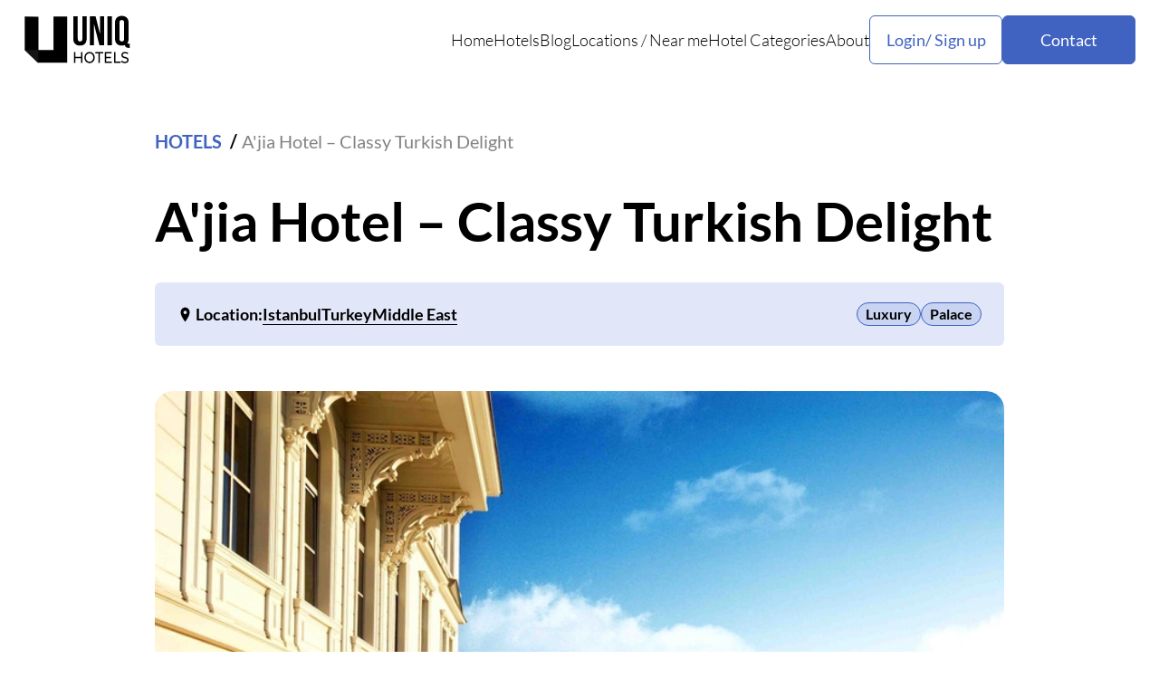

--- FILE ---
content_type: text/html; charset=utf-8
request_url: https://www.uniqhotels.com/ajia-hotel-classy-turkish-delight/
body_size: 14703
content:
<!DOCTYPE html>

<html lang="en">
    <head>
        <meta charset="UTF-8" />
        <meta name="viewport" content="width=device-width, initial-scale=1.0" />
        <title itemprop="name">
            
    A&#x27;jia Hotel – Classy Turkish Delight | UNIQ Hotels

        </title>
        <meta http-equiv="Content-Security-Policy"
              content="block-all-mixed-content"/>
        <meta name="robots" content="max-image-preview:large" />
        <meta name="description"
              content="
    
        Discover and dream your way through our selection of stunning unusual and unique hotels in locations all over the world revealed in high definition.
    
"/>
        <meta name="keywords"
              content="
    
        None
        
        
            Aegean
            ,
        
            Black
            ,
        
            Bosphorus
            ,
        
            Byzantine
            ,
        
            Class
            ,
        
            Elegant
            ,
        
            Monasteries
            ,
        
            Ottoman
            ,
        
            Sea
            ,
        
            Terrace
            
        
    
"/>
        <meta property="og:title"
              content="
    A&#x27;jia Hotel – Classy Turkish Delight
"/>
        <meta property="og:url" content="https://uniqhotels.com/" />
        <link rel="preconnect" href="https://fonts.googleapis.com" />
        <link rel="preconnect" href="https://fonts.gstatic.com" crossorigin />
	<!--
        <link href="https://fonts.googleapis.com/css2?family=Lato:ital,wght@0,300;0,400;0,700;1,300;1,400;1,700&display=swap"
              rel="stylesheet"/>
	-->
        <link rel="icon" type="image/png" href="/resources/img/favicon.ico"/>
        <link rel="alternate" type="application/rss+xml" title="UNIQ Hotels RSS" href="https://uniqhotels.com/feed/" />
        
        <link rel="stylesheet" href="/resources/CACHE/css/output.89a8cc89e550.css" type="text/css">
        
    <meta property="og:image"
          content="/media/hotels/2d-hotel-orig/ajia-hotel.jpg.938x599_q85_box-0%2C0%2C1600%2C862_crop_detail.jpg">
    <link rel="stylesheet"
          type="text/css"
          href="https://cdn.jsdelivr.net/npm/daterangepicker/daterangepicker.css" />

        <link rel="preload" fetchpriority="high" as="image" href="/resources/img/hero.webp?cd27e014a3eb" type="image/webp">
        <!-- Let me Allez (letmeallez.js) - Stay22 -->
        <script>
            (function(s, t, a, y, twenty, two) {
                s.Stay22 = s.Stay22 || {};

                // Just fill out your configs here
                s.Stay22.params = {
                    aid: "daweradevelopmentltd",
                    deepStruct: ["fave.co/", "anrdoezrs.net/click", "kqzyfj.com/click", "dpbolvw.net/click", "tkqlhce.com/click", "jdoqocy.com/click"],
                };

                // Leave this part as-is;
                twenty = t.createElement(a);
                two = t.getElementsByTagName(a)[0];
                twenty.async = 1;
                twenty.src = y;
                two.parentNode.insertBefore(twenty, two);
            })(window, document, "script", "https://scripts.stay22.com/letmeallez.js");
        </script>
    </head>
    <body class="body">
        <!-- Google tag (gtag.js) -->
        <script async src="https://www.googletagmanager.com/gtag/js?id=G-XWLK2NY2R8"></script>
        <script>
            window.dataLayer = window.dataLayer || [];

            function gtag() {
                dataLayer.push(arguments);
            }
            gtag('js', new Date());

            gtag('config', 'G-XWLK2NY2R8');
        </script>
        <header class="header">
            <div class="container">
                <div class="header__inner">
                    <a class="header__logo" href="/">
                        <img loading="lazy" src="/resources/img/Logo-black.svg" alt="" />
                    </a>
                    <nav class="header__menu">
                        <ul>
                            <li>
                                <a href="/">Home</a>
                            </li>
                            <li>
                                <a href="/hotels/">Hotels</a>
                            </li>
                            <li>
                                <a href="/blog/">Blog</a>
                            </li>
                            <li>
                                <p>
                                    <a href="/locations/">Locations</a> <span>/</span> <a href="/near-me/">Near me</a>
                                </p>
                            </li>
                            <li>
                                <a href="/accommodation-types/">Hotel Categories</a>
                            </li>
                            <li>
                                <a href="/about/">About</a>
                            </li>
                        </ul>
                        <div class="header__menu-buttons">
                            <div class="header__user">
                                <button class="header__user-button btn-2">Login/ Sign up</button>
                                <div class="header__user-container">
                                    <div class="header__user-content">
                                        
                                            <div class="header__user-selects">
                                                <button class="header__user-select active">Log in</button>
                                                <button class="header__user-select">Sign Up</button>
                                                <button class="header__user-close">
                                                    <svg xmlns="http://www.w3.org/2000/svg"
                                                         width="46"
                                                         height="46"
                                                         viewBox="0 0 46 46"
                                                         fill="none">
                                                        <path d="M36.4168 12.2865L33.7143 9.58398L23.0002 20.2982L12.286 9.58398L9.5835 12.2865L20.2977 23.0007L9.5835 33.7148L12.286 36.4173L23.0002 25.7032L33.7143 36.4173L36.4168 33.7148L25.7027 23.0007L36.4168 12.2865Z" fill="black" />
                                                    </svg>
                                                </button>
                                            </div>
                                            <form class="header__user-form active" id="login" method="post" action="">
                                                <input type="hidden" name="csrfmiddlewaretoken" value="ZAHxHOncf30fY6eXCvXuRwKfoSAcfmvMMlK3udMqMk5JuPAm89h46e7xegMhvjTP">
                                                <input type="email" name="email" placeholder="Your Email" required />
                                                <input type="password" name="password" placeholder="Password" required />
                                                <a class="header__user-reset" href="#">Forgot Password?</a>
                                                <button class="header__user-btn btn" type="submit">Log in</button>
                                                <p class="header__user-or">or</p>
                                                <a class="header__user-facebook"
                                                   href="/login/facebook/?next=/ajia-hotel-classy-turkish-delight/">Login with Facebook</a>
                                            </form>
                                            <form class="header__user-form"
                                                  id="sign"
                                                  method="post"
                                                  action="/registration/">
                                                <input type="hidden" name="csrfmiddlewaretoken" value="ZAHxHOncf30fY6eXCvXuRwKfoSAcfmvMMlK3udMqMk5JuPAm89h46e7xegMhvjTP">
                                                <input type="text" name="username" placeholder="Username" required />
                                                <input type="email" name="email" placeholder="Email" required />
                                                <input type="text" name="password" placeholder="Password" required />
                                                <input type="text"
                                                       name="confirm-password"
                                                       placeholder="Confirm Passoword"
                                                       required/>
                                                <button class="header__user-btn btn" type="submit">Log in</button>
                                            </form>
                                        
                                    </div>
                                </div>
                            </div>
                            <a class="header__menu-contact btn" href="/contact/">Contact</a>
                        </div>
                    </nav>
                    <button class="header__burger">
                        <svg xmlns="http://www.w3.org/2000/svg"
                             width="29"
                             height="21"
                             viewBox="0 0 29 21"
                             fill="none">
                            <path d="M0 0.349609H29V3.24961H0V0.349609ZM0 9.04961H29V11.9496H0V9.04961ZM0 17.7496H29V20.6496H0V17.7496Z" fill="black" />
                        </svg>
                        <svg xmlns="http://www.w3.org/2000/svg"
                             width="28"
                             height="28"
                             viewBox="0 0 28 28"
                             fill="none">
                            <path d="M27.4168 3.28648L24.7143 0.583984L14.0002 11.2982L3.286 0.583984L0.583496 3.28648L11.2977 14.0007L0.583496 24.7148L3.286 27.4173L14.0002 16.7032L24.7143 27.4173L27.4168 24.7148L16.7027 14.0007L27.4168 3.28648Z" fill="black" />
                        </svg>
                    </button>
                </div>
            </div>
        </header>
        <main class="main">
            
                
    <section class="article">
        <div class="container">
            <div class="article__inner" itemscope itemtype="https://schema.org/Hotel">
                <div class="article__top">
                    <div class="article__top-breadcrumbs">
                        <a class="active" href="/hotels/">HOTELS</a>
                        <a href=".">A&#x27;jia Hotel – Classy Turkish Delight</a>
                    </div>
                    <h1 class="article__top-title">A&#x27;jia Hotel – Classy Turkish Delight</h1>
                    <div class="article__top-content">
                        <div class="article__top-locations">
                            <p class="article__locations-name">Location:</p>
                            
                                
                                    
                                        <a href="/locations/middle-east/turkey/istanbul/">Istanbul</a>
                                        <a href="/locations/middle-east/turkey/">Turkey</a>
                                        <a href="/locations/middle-east/">Middle East</a>
                                    
                                
                            
                        </div>
                        <div class="article__top-tags">
                            <a href="/luxury-hotels/">Luxury</a><a href="/palace-hotels/">Palace</a>
                        </div>
                    </div>
                </div>
                <div class="article__content">
                    <div class="article__image">
                        <div class="article__image-content">
                            <picture>
                                
                                    <source srcset="/media/cache/97/fb/97fb38fb83be9d6d1381ffa327a46e4a.webp" type="image/webp" />
                                
                                
                                    <img src="/media/cache/37/5c/375c1d480732099cd4d8de09b28a9346.jpg"
                                         width="937"
                                         height="505"
                                         itemprop="image"
                                         alt="">
                                
                            </picture>
                        </div>
                    </div>
                    <div itemprop="description"><p>The Bosphorus is the smallest strait used for international navigation. Also known as the Istanbul Strait, it connects the Black Sea with the Aegean Sea which leads to the Mediterranean. Along its banks are beautiful towns and world famous seafood. The best way to explore this fascinating area is by boat or ferry. But why not avoid the busy throng with a trip on Aija Hotel’s own boat? And when you are done you can walk into what was once the home of a very rich and possibly very fat Ottoman lord. Built in the 1800s, the architecture is elegant and the interiors full of class. It is the sort of place that makes you want to wear white linen clothes and throw you head back laughing. You can sit out on the terrace over the water and watch the sunset. The restaurant is gourmet (obviously) and the concierge will happily arrange trips to local sights for you. What sights? Why, everything from Byzantine fortresses and monasteries to Ottoman palaces of course. The Bosphorus land has changed hands more times than a porn magazine at an all-boys boarding school so there is plenty of history to explore.</p></div>
                    
                        <script type="text/javascript">
                            var booking = {
                                env: {
                                    b_simple_weekdays: ['Mo', 'Tu', 'We', 'Th', 'Fr', 'Sa', 'Su'],
                                    b_simple_weekdays_for_js: ['Mon', 'Tue', 'Wed', 'Thu', 'Fri', 'Sat', 'Sun'],
                                    b_long_weekdays: ['Monday', 'Tuesday', 'Wednesday', 'Thursday', 'Friday', 'Saturday', 'Sunday']
                                }
                            };
                            function addzero(value) {
                                while (value.length < 2)
                                    value = String("0") + value;
                                return value;
                            }
                            function checkDateOrder(frm, ci_day, ci_month_year, co_day, co_month_year) {
                                if (document.getElementById) {
                                    var frm = document.getElementById(frm);
                                    var my = frm[ci_month_year].value.split("-");
                                    var ci = new Date(my[0], my[1] - 1, frm[ci_day].value, 12, 0, 0, 0);
                                    my = frm[co_month_year].value.split("-");
                                    var co = new Date(my[0], my[1] - 1, frm[co_day].value, 12, 0, 0, 0);
                                            // if checkin date is at or after checkout date,
                                            // add a day full of milliseconds, and set the
                                            // selectbox values for checkout date to new value
                                    if (ci >= co) {
                                        co.setTime(ci.getTime() + 1000 * 60 * 60 * 24);
                                        frm[co_day].value = co.getDate();
                                        var com = co.getMonth() + 1;
                                        frm[co_month_year].value = co.getFullYear() + "-" + com;
                                    }
                                }
                            }
                        </script>
                        <!-- start copy sourcecode from here -->
                        <form id="frm"
                              name="frm"
                              class="article__content-date"
                              action="https://www.booking.com/"
                              method="get"
                              target="_blank"
                              autocomplete="off">
                            <h3>Search Dates</h3>
                            <script type="text/javascript">document.forms["frm"].action += 'searchresults.html';</script>
                            <input type="hidden" name="aid" value="330934" />
                            <input type="hidden"
                                   name="error_url"
                                   value="https://www.booking.com/?aid=330934;" />
                            <input type="hidden" name="si" value="ai,co,ci,re,di" />
                            <input type="hidden" name="label" value="" />
                            <input type="hidden" name="lang" value="en-gb" />
                            <input type="hidden" name="nflt" value="" />
                            <input type="hidden" name="ifl" value="1" />
                            <div class="article__content-date--content">
                                <input type="text"
                                       name="ss"
                                       value="A&#x27;jia Hotel"
                                       placeholder="City, Region, Country, Landmark, Hotel, District"
                                       required>
                                <label for="daterange">
                                    <span>
                                        <svg xmlns="http://www.w3.org/2000/svg"
                                             width="33"
                                             height="36"
                                             viewBox="0 0 33 36"
                                             fill="none">
                                            <path d="M7.48394 0H6.57987C6.46451 0 6.35511 0.0242399 6.24912 0.0586829C5.71956 0.230426 5.32812 0.795788 5.32812 1.47397V2.09631V3.68924V4.518C5.32812 4.67199 5.35378 4.81748 5.391 4.95679C5.55035 5.55518 6.01929 5.99197 6.57987 5.99197H7.48394C8.1754 5.99197 8.73569 5.33212 8.73569 4.518V3.68924V2.09631V1.47397C8.73569 0.659844 8.1754 0 7.48394 0Z" fill="#4063C1" />
                                            <path d="M25.2789 0H24.3748C23.6833 0 23.123 0.659844 23.123 1.47397V2.09631V3.68924V4.518C23.123 5.33212 23.6833 5.99197 24.3748 5.99197H25.2789C25.9703 5.99197 26.5306 5.33212 26.5306 4.518V3.68924V2.09631V1.47397C26.5303 0.659844 25.97 0 25.2789 0Z" fill="#4063C1" />
                                            <path d="M29.8969 3.68945H27.6585V4.51821C27.6585 5.95296 26.5909 7.12013 25.2788 7.12013H24.3747C23.0626 7.12013 21.995 5.95296 21.995 4.51821V3.68945H9.86392V4.51821C9.86392 5.95296 8.79631 7.12013 7.48423 7.12013H6.58016C5.26802 7.12013 4.20046 5.95296 4.20046 4.51821V3.68945H2.25C1.00758 3.68945 0 4.6341 0 5.79874V33.8909C0 35.0578 1.00752 36.0002 2.25 36.0002H29.8966C31.1402 36.0002 32.1466 35.0575 32.1466 33.8909V5.79903C32.1469 4.6344 31.1405 3.68945 29.8969 3.68945ZM29.1993 32.9039L2.86556 32.8938V10.2457H29.1993V32.9039Z" fill="#4063C1" />
                                            <path d="M18.893 15.7031H25.8187C26.4198 15.7031 26.9061 15.1028 26.9061 14.3608C26.9061 13.6189 26.4196 13.0186 25.8187 13.0186H18.893C18.2919 13.0186 17.8057 13.6189 17.8057 14.3608C17.8057 15.1025 18.2918 15.7031 18.893 15.7031Z" fill="#4063C1" />
                                            <path d="M18.893 20.5517H25.8187C26.4198 20.5517 26.9061 19.9513 26.9061 19.2094C26.9061 18.4675 26.4196 17.8672 25.8187 17.8672H18.893C18.2919 17.8672 17.8057 18.4675 17.8057 19.2094C17.8057 19.9513 18.2918 20.5517 18.893 20.5517Z" fill="#4063C1" />
                                            <path d="M18.893 25.4004H25.8187C26.4198 25.4004 26.9061 24.8 26.9061 24.0581C26.9061 23.3162 26.4196 22.7158 25.8187 22.7158H18.893C18.2919 22.7158 17.8057 23.3162 17.8057 24.0581C17.8057 24.8 18.2918 25.4004 18.893 25.4004Z" fill="#4063C1" />
                                            <path d="M18.893 30.249H25.8187C26.4198 30.249 26.9061 29.6486 26.9061 28.9067C26.9061 28.1648 26.4196 27.5645 25.8187 27.5645H18.893C18.2919 27.5645 17.8057 28.1648 17.8057 28.9067C17.8057 29.6486 18.2918 30.249 18.893 30.249Z" fill="#4063C1" />
                                            <path d="M6.62741 15.7031H13.5531C14.1542 15.7031 14.6404 15.1028 14.6404 14.3608C14.6404 13.6189 14.1539 13.0186 13.5531 13.0186H6.62741C6.02619 13.0186 5.54004 13.6189 5.54004 14.3608C5.5401 15.1025 6.02619 15.7031 6.62741 15.7031Z" fill="#4063C1" />
                                            <path d="M6.62741 20.5517H13.5531C14.1542 20.5517 14.6404 19.9513 14.6404 19.2094C14.6404 18.4675 14.1539 17.8672 13.5531 17.8672H6.62741C6.02619 17.8672 5.54004 18.4675 5.54004 19.2094C5.5401 19.9513 6.02619 20.5517 6.62741 20.5517Z" fill="#4063C1" />
                                            <path d="M6.62741 25.4004H13.5531C14.1542 25.4004 14.6404 24.8 14.6404 24.0581C14.6404 23.3162 14.1539 22.7158 13.5531 22.7158H6.62741C6.02619 22.7158 5.54004 23.3162 5.54004 24.0581C5.54004 24.8 6.02619 25.4004 6.62741 25.4004Z" fill="#4063C1" />
                                            <path d="M6.62741 30.249H13.5531C14.1542 30.249 14.6404 29.6486 14.6404 28.9067C14.6404 28.1648 14.1539 27.5645 13.5531 27.5645H6.62741C6.02619 27.5645 5.54004 28.1648 5.54004 28.9067C5.5401 29.6486 6.02619 30.249 6.62741 30.249Z" fill="#4063C1" />
                                        </svg>
                                    </span>
                                    <input type="text" name="daterange" id="daterange" readonly />
                                </label>
                                
                                <div id="dates">
                                    <select id="b_checkin_day"
                                            name="checkin_monthday"
                                            onchange="checkDateOrder('frm', 'b_checkin_day', 'b_checkin_month', 'b_checkout_day', 'b_checkout_month') ; tickCheckBox('b_availcheck');">
                                        <option value="1">1</option>
                                        <option value="2">2</option>
                                        <option value="3">3</option>
                                        <option value="4">4</option>
                                        <option value="5">5</option>
                                        <option value="6">6</option>
                                        <option value="7">7</option>
                                        <option value="8">8</option>
                                        <option value="9">9</option>
                                        <option value="10">10</option>
                                        <option value="11">11</option>
                                        <option value="12">12</option>
                                        <option value="13">13</option>
                                        <option value="14">14</option>
                                        <option value="15">15</option>
                                        <option value="16">16</option>
                                        <option value="17">17</option>
                                        <option value="18">18</option>
                                        <option value="19">19</option>
                                        <option value="20">20</option>
                                        <option value="21">21</option>
                                        <option value="22">22</option>
                                        <option value="23">23</option>
                                        <option value="24">24</option>
                                        <option value="25">25</option>
                                        <option value="26">26</option>
                                        <option value="27">27</option>
                                        <option value="28">28</option>
                                        <option value="29">29</option>
                                        <option value="30">30</option>
                                        <option value="31">31</option>
                                    </select>
                                    <select id="b_checkin_month"
                                            name="checkin_year_month"
                                            onchange="checkDateOrder('frm', 'b_checkin_day', 'b_checkin_month', 'b_checkout_day', 'b_checkout_month') ; tickCheckBox('b_availcheck');">
                                        <script async type="text/javascript">
                                            var monthArray = new Array("January", "February", "March", "April", "May", "June", "July", "August", "September", "October", "November", "December");
                                            var today = new Date();
                                            var month = today.getMonth();
                                            var year = today.getFullYear() % 100;
                                            var fullYear = today.getFullYear();
                                            year = new String(year);
                                            year = addzero(year);
                                            var countMonth = month;
                                            for (var i = 0; i < 12; i++, countMonth++) {
                                                if (countMonth % 12 == 0 && i > 0) {
                                                    countMonth = 0;
                                                    year++;
                                                    year = new String(year);
                                                    year = addzero(year);
                                                    fullYear++;
                                                }
                                                document.writeln("<option value=\"" + fullYear + "-" + (countMonth + 1) + "\">" + monthArray[countMonth] + " '" + year);
                                            }
                                        </script>
                                    </select>
                                    <select id="b_checkout_day"
                                            name="checkout_monthday"
                                            onchange="    tickCheckBox('b_availcheck');">
                                        <option value="1">1</option>
                                        <option value="2">2</option>
                                        <option value="3">3</option>
                                        <option value="4">4</option>
                                        <option value="5">5</option>
                                        <option value="6">6</option>
                                        <option value="7">7</option>
                                        <option value="8">8</option>
                                        <option value="9">9</option>
                                        <option value="10">10</option>
                                        <option value="11">11</option>
                                        <option value="12">12</option>
                                        <option value="13">13</option>
                                        <option value="14">14</option>
                                        <option value="15">15</option>
                                        <option value="16">16</option>
                                        <option value="17">17</option>
                                        <option value="18">18</option>
                                        <option value="19">19</option>
                                        <option value="20">20</option>
                                        <option value="21">21</option>
                                        <option value="22">22</option>
                                        <option value="23">23</option>
                                        <option value="24">24</option>
                                        <option value="25">25</option>
                                        <option value="26">26</option>
                                        <option value="27">27</option>
                                        <option value="28">28</option>
                                        <option value="29">29</option>
                                        <option value="30">30</option>
                                        <option value="31">31</option>
                                    </select>
                                    <select id="b_checkout_month"
                                            name="checkout_year_month"
                                            onchange="tickCheckBox('b_availcheck');">
                                        <script async type="text/javascript">
                                            var monthArray = new Array("January", "February", "March", "April", "May", "June", "July", "August", "September", "October", "November", "December");
                                            var today = new Date();
                                            var month = today.getMonth();
                                            var year = today.getFullYear() % 100;
                                            var fullYear = today.getFullYear();
                                            year = new String(year);
                                            year = addzero(year);
                                            var countMonth = month;
                                            for (var i = 0; i < 12; i++, countMonth++) {
                                                if (countMonth % 12 == 0 && i > 0) {
                                                    countMonth = 0;
                                                    year++;
                                                    year = new String(year);
                                                    year = addzero(year);
                                                    fullYear++;
                                                }
                                                document.writeln("<option value=\"" + fullYear + "-" + (countMonth + 1) + "\">" + monthArray[countMonth] + " '" + year);
                                            }
                                        </script>
                                    </select>
                                </div>
                                <button class="article__banner-btn btn" type="submit">Search</button>
                            </div>
                        </form>
                    
                    <div class="article__content-banner">
                        <a class="article__banner-btn btn"
                           rel="nofollow"
                           href="https://www.booking.com/hotel/tr/jia.en-gb.html?aid=330934&amp;label=ajiahotel">Book Online</a>
                        <p class="article__banner-price">
                            PRICE FROM $377
                        </p>
                    </div>
                    <div id="lightgallery">
                        
                            
                                
                                <div class="article__image">
                                    <div class="article__image-content image_wrapper"
                                         data-src="/media/hotels/eb/ajia-hotel-01.jpg">
                                        <picture>
                                            
                                                <source srcset="/media/cache/d0/f5/d0f514690abaa898826d5266229a839d.webp" type="image/webp" />
                                            
                                            
                                                <img src="/media/cache/58/ad/58ad02615dd721e410cf034c0ea141fc.jpg"
                                                     width="938"
                                                     height="451"
                                                     loading="lazy"
                                                     itemprop="image"
                                                     alt="Ajia Hotel built on the shore of Bosphorus river">
                                            
                                        </picture>
                                    </div>
                                    
                                </div>
                                
                            
                        
                            
                                
                                <div class="article__image">
                                    <div class="article__image-content image_wrapper"
                                         data-src="/media/hotels/a1/ajia-hotel-02.jpg">
                                        <picture>
                                            
                                                <source srcset="/media/cache/a7/e6/a7e66f8c588f2a0f358e761cf33991ad.webp" type="image/webp" />
                                            
                                            
                                                <img src="/media/cache/10/ee/10eeaf8eebb11d689bfd34f7787bc6db.jpg"
                                                     width="938"
                                                     height="628"
                                                     loading="lazy"
                                                     itemprop="image"
                                                     alt="Ajia Hotel lobby">
                                            
                                        </picture>
                                    </div>
                                    
                                </div>
                                
                            
                        
                            
                                
                                <div class="article__image">
                                    <div class="article__image-content image_wrapper"
                                         data-src="/media/hotels/0a/ajia-hotel-03.jpg">
                                        <picture>
                                            
                                                <source srcset="/media/cache/e1/3f/e13f04adb4dc00e16c6ad04802d6ccaf.webp" type="image/webp" />
                                            
                                            
                                                <img src="/media/cache/78/40/784068c5816f8de76d4a7a02a82c0f14.jpg"
                                                     width="938"
                                                     height="587"
                                                     loading="lazy"
                                                     itemprop="image"
                                                     alt="Ajia Hotel restaurant">
                                            
                                        </picture>
                                    </div>
                                    
                                </div>
                                
                            
                        
                            
                                
                                <div class="article__image">
                                    <div class="article__image-content image_wrapper"
                                         data-src="/media/hotels/4b/ajia-hotel-04.jpg">
                                        <picture>
                                            
                                                <source srcset="/media/cache/f4/81/f481c95aff7838b9be920741abe16d4f.webp" type="image/webp" />
                                            
                                            
                                                <img src="/media/cache/ca/82/ca824d1ac7e68f28c07d18d6c8416462.jpg"
                                                     width="938"
                                                     height="586"
                                                     loading="lazy"
                                                     itemprop="image"
                                                     alt="Ajia Hotel white decorated bar">
                                            
                                        </picture>
                                    </div>
                                    
                                </div>
                                
                            
                        
                            
                                
                                <div class="article__image">
                                    <div class="article__image-content image_wrapper"
                                         data-src="/media/hotels/f2/ajia-hotel-05.jpg">
                                        <picture>
                                            
                                                <source srcset="/media/cache/d6/c9/d6c9fe8756c8c66eec6d30c4bd1394e2.webp" type="image/webp" />
                                            
                                            
                                                <img src="/media/cache/fe/e5/fee5d7ff7dd82faed8384290ce7c5966.jpg"
                                                     width="938"
                                                     height="628"
                                                     loading="lazy"
                                                     itemprop="image"
                                                     alt="Ajia Hotel room with river view">
                                            
                                        </picture>
                                    </div>
                                    
                                </div>
                                
                            
                        
                            
                                
                                <div class="article__image">
                                    <div class="article__image-content image_wrapper"
                                         data-src="/media/hotels/66/ajia-hotel-06.jpg">
                                        <picture>
                                            
                                                <source srcset="/media/cache/e6/bd/e6bdc65925fa14b3e1cf1d016215cc22.webp" type="image/webp" />
                                            
                                            
                                                <img src="/media/cache/3f/85/3f85eeb631b7a893977c2273a24d0de5.jpg"
                                                     width="938"
                                                     height="685"
                                                     loading="lazy"
                                                     itemprop="image"
                                                     alt="Ajia Hotel bathroom">
                                            
                                        </picture>
                                    </div>
                                    
                                </div>
                                
                            
                        
                            
                                
                                <div class="article__image">
                                    <div class="article__image-content image_wrapper"
                                         data-src="/media/hotels/02/ajia-hotel-07.jpg">
                                        <picture>
                                            
                                                <source srcset="/media/cache/c7/03/c703e178831b25187c8fd542068c7837.webp" type="image/webp" />
                                            
                                            
                                                <img src="/media/cache/20/c4/20c4831ba00a4ed614420f81a2403822.jpg"
                                                     width="938"
                                                     height="628"
                                                     loading="lazy"
                                                     itemprop="image"
                                                     alt="Romantic bath inside the room of Ajia Hotel">
                                            
                                        </picture>
                                    </div>
                                    
                                </div>
                                
                            
                        
                            
                                
                                <div class="article__image">
                                    <div class="article__image-content image_wrapper"
                                         data-src="/media/hotels/f9/ajia-hotel-08.jpg">
                                        <picture>
                                            
                                                <source srcset="/media/cache/d4/08/d408b2aba05dc2372ad979d3c0ad3a4c.webp" type="image/webp" />
                                            
                                            
                                                <img src="/media/cache/c8/0c/c80c6220c01a622282933a973a0b33fd.jpg"
                                                     width="938"
                                                     height="628"
                                                     loading="lazy"
                                                     itemprop="image"
                                                     alt="Ajia Hotel private terrace">
                                            
                                        </picture>
                                    </div>
                                    
                                </div>
                                
                            
                        
                            
                                
                                <div class="article__image">
                                    <div class="article__image-content image_wrapper"
                                         data-src="/media/hotels/95/ajia-hotel-09.jpg">
                                        <picture>
                                            
                                                <source srcset="/media/cache/1e/cb/1ecb76e3ee7db1a0a84cde677f42991c.webp" type="image/webp" />
                                            
                                            
                                                <img src="/media/cache/3b/db/3bdbe0e09018d6e6a216e31cd3ecc310.jpg"
                                                     width="938"
                                                     height="628"
                                                     loading="lazy"
                                                     itemprop="image"
                                                     alt="Ajia Hotel private terrace with Bosphorus view">
                                            
                                        </picture>
                                    </div>
                                    
                                </div>
                                
                            
                        
                            
                                
                                <div class="article__image">
                                    <div class="article__image-content image_wrapper"
                                         data-src="/media/hotels/36/ajia-hotel-10.jpg">
                                        <picture>
                                            
                                                <source srcset="/media/cache/98/97/9897f97cc9a1179afba238fb3b773d1c.webp" type="image/webp" />
                                            
                                            
                                                <img src="/media/cache/68/5b/685b9ea7532580742f0c17e6053b7ec1.jpg"
                                                     width="938"
                                                     height="628"
                                                     loading="lazy"
                                                     itemprop="image"
                                                     alt="Ajia Hotel sunbath terrace">
                                            
                                        </picture>
                                    </div>
                                    
                                </div>
                                
                            
                        
                            
                                
                                <div class="article__image">
                                    <div class="article__image-content image_wrapper"
                                         data-src="/media/hotels/2d/ajia-hotel-11.jpg">
                                        <picture>
                                            
                                                <source srcset="/media/cache/53/c9/53c91e44ffbb24ca8da1aca2d5ab0cac.webp" type="image/webp" />
                                            
                                            
                                                <img src="/media/cache/39/8f/398f57b390fe1c3af76d83f01c4d7b3b.jpg"
                                                     width="938"
                                                     height="1411"
                                                     loading="lazy"
                                                     itemprop="image"
                                                     alt="Dining outside on the terrace">
                                            
                                        </picture>
                                    </div>
                                    
                                </div>
                                
                            
                        
                            
                                
                                <div class="article__image">
                                    <div class="article__image-content image_wrapper"
                                         data-src="/media/hotels/57/ajia-hotel-12.jpg">
                                        <picture>
                                            
                                                <source srcset="/media/cache/67/8f/678f6a263f8009bf7c5a2256ff68c8ad.webp" type="image/webp" />
                                            
                                            
                                                <img src="/media/cache/42/06/4206d2faed552b40cc1c85331eb7b2bc.jpg"
                                                     width="938"
                                                     height="628"
                                                     loading="lazy"
                                                     itemprop="image"
                                                     alt="Ajia Hotel terraces at night">
                                            
                                        </picture>
                                    </div>
                                    
                                </div>
                                
                            
                        
                    </div>
                    <br>
                    
                    <div class="article__content-banner">
                        <div class="stay22-embed-widget">
                            <a class="article__banner-btn btn"
                               rel="nofollow"
                               href="https://www.booking.com/hotel/tr/jia.en-gb.html?aid=330934&amp;label=ajiahotel">Book Online</a>
                            <p class="article__banner-price">
                                PRICE FROM $377
                            </p>
                        </div>
                    </div>
                    
                        <div id="map">
                            <div id="locationsmap"></div>
                        </div>
                    
                    <br>
                    <meta itemprop="longitude" content="29.06682468409997" />
                    <meta itemprop="latitude" content="41.1031017976" />
                    
                        <div class="article__adress" itemprop="address">
                            <p>
                                <strong>Halide Edip Adıvar Cd 27  34812 Istanbul, Turkey</strong>
                            </p>
                        </div>
                    
                    <br>
                    <div class="article__content-tags">
                        <p class="article__tags-name">Tags:</p>
                        
                            <a href="/tag/aegean/">Aegean</a>
                        
                            <a href="/tag/black/">Black</a>
                        
                            <a href="/tag/bosphorus/">Bosphorus</a>
                        
                            <a href="/tag/byzantine/">Byzantine</a>
                        
                            <a href="/tag/class/">Class</a>
                        
                            <a href="/tag/elegant/">Elegant</a>
                        
                            <a href="/tag/monasteries/">Monasteries</a>
                        
                            <a href="/tag/ottoman/">Ottoman</a>
                        
                            <a href="/tag/sea/">Sea</a>
                        
                            <a href="/tag/terrace/">Terrace</a>
                        
                    </div>
                </div>
            </div>
        </div>
    </section>
    
        <section class="blockContent">
            <div class="container">
                <div class="blockContent__inner">
                    <div class="blockContent__top">
                        <h2 class="blockContent__title">Related hotels</h2>
                        <form class="search-form" action="/">
                            <input class="search-form--input" type="text" name="q" placeholder="Find a place, hotel or location.." required>
                            <button class="search-form--btn btn" type="submit">Search</button>
                        </form>
                    </div>
                    <div class="blockContent__content slider-content">
                        <div class="swiper-wrapper">
                            
                                <div class="blockContent__item swiper-slide">
                                    <a class="blockContent__item-image" href="/al-moudira/">
                                        <picture>
                                            <source srcset="/media/hotels/21-hotel-orig/al_moudira.jpg.394x251_q85_box-0%2C113%2C2000%2C1391_crop_detail.jpg.webp"
                                                    media="(max-width: 767px)"
                                                    type="image/webp" />
                                            <source srcset="/media/hotels/21-hotel-orig/al_moudira.jpg.870x555_q85_box-0%2C113%2C2000%2C1391_crop_detail.jpg.webp"
                                                    media="(min-width: 768px)"
                                                    type="image/webp" />
                                            <img src="/media/hotels/21-hotel-orig/al_moudira.jpg.870x555_q85_box-0%2C113%2C2000%2C1391_crop_detail.jpg"
                                                 loading="lazy"
                                                 width="870"
                                                 height="428"
                                                 class="img-fluid rounded-4"
                                                 alt="Al Moudira - A Desert Palace Where Time Stands Still" />
                                        </picture>
                                    </a>
                                    <a class="blockContent__item-title" href="/al-moudira/">
                                        <h3>Al Moudira - A Desert Palace Where Time Stands Still</h3>
                                    </a>
                                    
                                        
                                            
                                                <div class="blockContent__item-locations">
                                                    <a href="/locations/middle-east/egypt/luxor/">Luxor</a>
                                                    <a href="/locations/middle-east/egypt/">Egypt</a>
                                                    <a href="/locations/middle-east/">Middle East</a>
                                                </div>
                                            
                                        
                                    
                                    <p>In the shadow of the Valley of the Kings, on Luxor&#x27;s west bank, sits a hotel that feels like stumbling into someone&#x27;s private fantasy. Al Moudira sprawls across ten hectares of palm groves and gardens, a maze of 54 suites scattered around ten courtyards, each one different from the next. …</p>
                                    <div class="blockContent__item-tags">
                                        <a href="/luxury-hotels/">Luxury</a>
                                    </div>
                                </div>
                            
                                <div class="blockContent__item swiper-slide">
                                    <a class="blockContent__item-image" href="/chalet-resort-zu-kirchwies/">
                                        <picture>
                                            <source srcset="/media/hotels/40-hotel-orig/zukirchwies.jpg.394x251_q85_box-0%2C193%2C2000%2C1471_crop_detail.jpg.webp"
                                                    media="(max-width: 767px)"
                                                    type="image/webp" />
                                            <source srcset="/media/hotels/40-hotel-orig/zukirchwies.jpg.870x555_q85_box-0%2C193%2C2000%2C1471_crop_detail.jpg.webp"
                                                    media="(min-width: 768px)"
                                                    type="image/webp" />
                                            <img src="/media/hotels/40-hotel-orig/zukirchwies.jpg.870x555_q85_box-0%2C193%2C2000%2C1471_crop_detail.jpg"
                                                 loading="lazy"
                                                 width="870"
                                                 height="428"
                                                 class="img-fluid rounded-4"
                                                 alt="Chalet Resort Zu Kirchwies - Scottish Highland Cattle and Silence in the Dolomites" />
                                        </picture>
                                    </a>
                                    <a class="blockContent__item-title" href="/chalet-resort-zu-kirchwies/">
                                        <h3>Chalet Resort Zu Kirchwies - Scottish Highland Cattle and Silence in the Dolomites</h3>
                                    </a>
                                    
                                        
                                            
                                                <div class="blockContent__item-locations">
                                                    <a href="/locations/west-europe/italy/laion/">Laion</a>
                                                    <a href="/locations/west-europe/italy/">Italy</a>
                                                    <a href="/locations/west-europe/">West Europe</a>
                                                </div>
                                            
                                        
                                    
                                    <p>A place that opens with &quot;We&#x27;re not a wellness fortress with animated breakfast buffets&quot; is making a specific promise. At Zu Kirchwies, a small chalet village in Laion, South Tyrol, you won&#x27;t find golden taps or petting-zoo charm. What you will find: Scottish Highland cattle wandering the property, a family …</p>
                                    <div class="blockContent__item-tags">
                                        <a href="/luxury-hotels/">Luxury</a><a href="/mountain-hotels/">Mountain</a>
                                    </div>
                                </div>
                            
                                <div class="blockContent__item swiper-slide">
                                    <a class="blockContent__item-image" href="/the-legend-old-cataract/">
                                        <picture>
                                            <source srcset="/media/hotels/17-hotel-orig/sofitel_legend_old_cataract_aswan.jpg.394x251_q85_box-0%2C43%2C1600%2C1065_crop_detail.jpg.webp"
                                                    media="(max-width: 767px)"
                                                    type="image/webp" />
                                            <source srcset="/media/hotels/17-hotel-orig/sofitel_legend_old_cataract_aswan.jpg.870x555_q85_box-0%2C43%2C1600%2C1065_crop_detail.jpg.webp"
                                                    media="(min-width: 768px)"
                                                    type="image/webp" />
                                            <img src="/media/hotels/17-hotel-orig/sofitel_legend_old_cataract_aswan.jpg.870x555_q85_box-0%2C43%2C1600%2C1065_crop_detail.jpg"
                                                 loading="lazy"
                                                 width="870"
                                                 height="428"
                                                 class="img-fluid rounded-4"
                                                 alt="The Old Cataract: Murder Plots, Martinis, and a Century of Nile-Side Glamor" />
                                        </picture>
                                    </a>
                                    <a class="blockContent__item-title" href="/the-legend-old-cataract/">
                                        <h3>The Old Cataract: Murder Plots, Martinis, and a Century of Nile-Side Glamor</h3>
                                    </a>
                                    
                                        
                                            
                                                <div class="blockContent__item-locations">
                                                    <a href="/locations/middle-east/egypt/aswan/">Aswan</a>
                                                    <a href="/locations/middle-east/egypt/">Egypt</a>
                                                    <a href="/locations/middle-east/">Middle East</a>
                                                </div>
                                            
                                        
                                    
                                    <p>Standing on a pink granite cliff above the Nile since 1899, the Sofitel Legend Old Cataract Aswan is the kind of place where history doesn&#x27;t just whisper – it practically shouts from the ruby chandeliers and horseshoe arches. Agatha Christie sat on the terrace penning Death on the Nile here. …</p>
                                    <div class="blockContent__item-tags">
                                        <a href="/heritage-hotels/">Heritage</a><a href="/luxury-hotels/">Luxury</a>
                                    </div>
                                </div>
                            
                                <div class="blockContent__item swiper-slide">
                                    <a class="blockContent__item-image" href="/rosewood-luang-prabang/">
                                        <picture>
                                            <source srcset="/media/hotels/96-hotel-orig/rosewood_luang_prabang.jpg.394x251_q85_box-0%2C147%2C2000%2C1424_crop_detail.jpg.webp"
                                                    media="(max-width: 767px)"
                                                    type="image/webp" />
                                            <source srcset="/media/hotels/96-hotel-orig/rosewood_luang_prabang.jpg.870x555_q85_box-0%2C147%2C2000%2C1424_crop_detail.jpg.webp"
                                                    media="(min-width: 768px)"
                                                    type="image/webp" />
                                            <img src="/media/hotels/96-hotel-orig/rosewood_luang_prabang.jpg.870x555_q85_box-0%2C147%2C2000%2C1424_crop_detail.jpg"
                                                 loading="lazy"
                                                 width="870"
                                                 height="428"
                                                 class="img-fluid rounded-4"
                                                 alt="Rosewood Luang Prabang - Jungle Luxury in Laos&#x27;s Spiritual Heartland" />
                                        </picture>
                                    </a>
                                    <a class="blockContent__item-title" href="/rosewood-luang-prabang/">
                                        <h3>Rosewood Luang Prabang - Jungle Luxury in Laos&#x27;s Spiritual Heartland</h3>
                                    </a>
                                    
                                        
                                            
                                                <div class="blockContent__item-locations">
                                                    <a href="/locations/southeast-asia/laos/luang-prabang/">Luang Prabang</a>
                                                    <a href="/locations/southeast-asia/laos/">Laos</a>
                                                    <a href="/locations/southeast-asia/">Southeast Asia</a>
                                                </div>
                                            
                                        
                                    
                                    <p>In the forested hills above Luang Prabang, architect Bill Bensley has conjured something wonderfully eccentric: a 23-room resort that reimagines a 19th-century French colonial hill station, complete with safari-style tents perched in the treetops. The property sprawls across both banks of the Nam Dong River, connected by a bridge that …</p>
                                    <div class="blockContent__item-tags">
                                        <a href="/luxury-hotels/">Luxury</a><a href="/nature-hotels/">Nature</a>
                                    </div>
                                </div>
                            
                                <div class="blockContent__item swiper-slide">
                                    <a class="blockContent__item-image" href="/shebara-resort/">
                                        <picture>
                                            <source srcset="/media/hotels/28-hotel-orig/shebara.jpg.394x251_q85_box-0%2C53%2C2000%2C1331_crop_detail.jpg.webp"
                                                    media="(max-width: 767px)"
                                                    type="image/webp" />
                                            <source srcset="/media/hotels/28-hotel-orig/shebara.jpg.870x555_q85_box-0%2C53%2C2000%2C1331_crop_detail.jpg.webp"
                                                    media="(min-width: 768px)"
                                                    type="image/webp" />
                                            <img src="/media/hotels/28-hotel-orig/shebara.jpg.870x555_q85_box-0%2C53%2C2000%2C1331_crop_detail.jpg"
                                                 loading="lazy"
                                                 width="870"
                                                 height="428"
                                                 class="img-fluid rounded-4"
                                                 alt="Shebara Resort - Saudi Arabia&#x27;s Sci-Fi Sanctuary on the Red Sea" />
                                        </picture>
                                    </a>
                                    <a class="blockContent__item-title" href="/shebara-resort/">
                                        <h3>Shebara Resort - Saudi Arabia&#x27;s Sci-Fi Sanctuary on the Red Sea</h3>
                                    </a>
                                    
                                        
                                            
                                                <div class="blockContent__item-locations">
                                                    <a href="/locations/middle-east/saudi-arabia/hanak/">Hanak</a>
                                                    <a href="/locations/middle-east/saudi-arabia/">Saudi Arabia</a>
                                                    <a href="/locations/middle-east/">Middle East</a>
                                                </div>
                                            
                                        
                                    
                                    <p>Imagine stepping into a mirrored orb that hovers above turquoise waters, where your villa reflects the sky so perfectly it nearly vanishes into the horizon. This isn&#x27;t a fever dream – it&#x27;s Shebara Resort, Saudi Arabia&#x27;s latest audacious leap into luxury tourism. Opened in November 2024 on Sheybarah Island, this …</p>
                                    <div class="blockContent__item-tags">
                                        <a href="/beach-hotels/">Beach</a><a href="/island-hotels/">Island</a><a href="/luxury-hotels/">Luxury</a>
                                    </div>
                                </div>
                            
                                <div class="blockContent__item swiper-slide">
                                    <a class="blockContent__item-image" href="/hotel-chateau-gutsch/">
                                        <picture>
                                            <source srcset="/media/hotels/a3-hotel-orig/hotel_chateau_gutsch.jpg.394x251_q85_box-0%2C53%2C2000%2C1331_crop_detail.jpg.webp"
                                                    media="(max-width: 767px)"
                                                    type="image/webp" />
                                            <source srcset="/media/hotels/a3-hotel-orig/hotel_chateau_gutsch.jpg.870x555_q85_box-0%2C53%2C2000%2C1331_crop_detail.jpg.webp"
                                                    media="(min-width: 768px)"
                                                    type="image/webp" />
                                            <img src="/media/hotels/a3-hotel-orig/hotel_chateau_gutsch.jpg.870x555_q85_box-0%2C53%2C2000%2C1331_crop_detail.jpg"
                                                 loading="lazy"
                                                 width="870"
                                                 height="428"
                                                 class="img-fluid rounded-4"
                                                 alt="Hotel Château Gütsch: A Fairytale Castle Above Lake Lucerne" />
                                        </picture>
                                    </a>
                                    <a class="blockContent__item-title" href="/hotel-chateau-gutsch/">
                                        <h3>Hotel Château Gütsch: A Fairytale Castle Above Lake Lucerne</h3>
                                    </a>
                                    
                                        
                                            
                                                <div class="blockContent__item-locations">
                                                    <a href="/locations/west-europe/switzerland/lucerne/">Lucerne</a>
                                                    <a href="/locations/west-europe/switzerland/">Switzerland</a>
                                                    <a href="/locations/west-europe/">West Europe</a>
                                                </div>
                                            
                                        
                                    
                                    <p>Towering over Lucerne from its hilltop position like something plucked from a Bavarian fantasy, Hotel Château Gütsch is the sort of place that makes you stop and stare from street level. This 19th-century folly castle, modeled after Neuschwanstein, offers what every Swiss hotel promises but few truly deliver: genuinely spectacular …</p>
                                    <div class="blockContent__item-tags">
                                        <a href="/chateau-hotels/">Chateau</a><a href="/luxury-hotels/">Luxury</a><a href="/palace-hotels/">Palace</a>
                                    </div>
                                </div>
                            
                                <div class="blockContent__item swiper-slide">
                                    <a class="blockContent__item-image" href="/the-landmark-london/">
                                        <picture>
                                            <source srcset="/media/hotels/f9-hotel-orig/landmark_london.jpg.394x251_q85_box-0%2C53%2C2000%2C1330_crop_detail.jpg.webp"
                                                    media="(max-width: 767px)"
                                                    type="image/webp" />
                                            <source srcset="/media/hotels/f9-hotel-orig/landmark_london.jpg.870x555_q85_box-0%2C53%2C2000%2C1330_crop_detail.jpg.webp"
                                                    media="(min-width: 768px)"
                                                    type="image/webp" />
                                            <img src="/media/hotels/f9-hotel-orig/landmark_london.jpg.870x555_q85_box-0%2C53%2C2000%2C1330_crop_detail.jpg"
                                                 loading="lazy"
                                                 width="870"
                                                 height="428"
                                                 class="img-fluid rounded-4"
                                                 alt="The Landmark London - A Victorian Railway Hotel Finds Its Groove Again" />
                                        </picture>
                                    </a>
                                    <a class="blockContent__item-title" href="/the-landmark-london/">
                                        <h3>The Landmark London - A Victorian Railway Hotel Finds Its Groove Again</h3>
                                    </a>
                                    
                                        
                                            
                                                <div class="blockContent__item-locations">
                                                    <a href="/locations/west-europe/england/london/">London</a>
                                                    <a href="/locations/west-europe/england/">England</a>
                                                    <a href="/locations/west-europe/">West Europe</a>
                                                </div>
                                            
                                        
                                    
                                    <p>The Landmark London defies every stereotype about stuffy London hotels. The Landmark London might sit on one of the capital&#x27;s busiest roads, but step inside and you&#x27;ll find yourself in something closer to a tropical conservatory than a traditional British establishment. With towering palm trees reaching toward an eight-story glass …</p>
                                    <div class="blockContent__item-tags">
                                        <a href="/luxury-hotels/">Luxury</a><a href="/palace-hotels/">Palace</a>
                                    </div>
                                </div>
                            
                                <div class="blockContent__item swiper-slide">
                                    <a class="blockContent__item-image" href="/parador-de-lerma/">
                                        <picture>
                                            <source srcset="/media/hotels/38-hotel-orig/parador_lerma.jpg.394x251_q85_box-0%2C27%2C2000%2C1305_crop_detail.jpg.webp"
                                                    media="(max-width: 767px)"
                                                    type="image/webp" />
                                            <source srcset="/media/hotels/38-hotel-orig/parador_lerma.jpg.870x555_q85_box-0%2C27%2C2000%2C1305_crop_detail.jpg.webp"
                                                    media="(min-width: 768px)"
                                                    type="image/webp" />
                                            <img src="/media/hotels/38-hotel-orig/parador_lerma.jpg.870x555_q85_box-0%2C27%2C2000%2C1305_crop_detail.jpg"
                                                 loading="lazy"
                                                 width="870"
                                                 height="428"
                                                 class="img-fluid rounded-4"
                                                 alt="Parador de Lerma - Sleep Where Napoleon Once Rested: Spain&#x27;s Most Majestic Palace Hotel" />
                                        </picture>
                                    </a>
                                    <a class="blockContent__item-title" href="/parador-de-lerma/">
                                        <h3>Parador de Lerma - Sleep Where Napoleon Once Rested: Spain&#x27;s Most Majestic Palace Hotel</h3>
                                    </a>
                                    
                                        
                                            
                                                <div class="blockContent__item-locations">
                                                    <a href="/locations/west-europe/spain/lerma/">Lerma</a>
                                                    <a href="/locations/west-europe/spain/">Spain</a>
                                                    <a href="/locations/west-europe/">West Europe</a>
                                                </div>
                                            
                                        
                                    
                                    <p>Rising from the highest point of Lerma, the Parador de Lerma commands attention from miles away. This isn&#x27;t just another historic hotel - it&#x27;s a 17th-century ducal palace where royalty once played, Napoleon Bonaparte laid his head, and Lope de Vega premiered his theatrical works. Today, you can experience this …</p>
                                    <div class="blockContent__item-tags">
                                        <a href="/heritage-hotels/">Heritage</a><a href="/palace-hotels/">Palace</a>
                                    </div>
                                </div>
                            
                                <div class="blockContent__item swiper-slide">
                                    <a class="blockContent__item-image" href="/grand-hotel/">
                                        <picture>
                                            <source srcset="/media/hotels/00-hotel-orig/grand_hotel.jpg.394x251_q85_box-0%2C0%2C2000%2C1277_crop_detail.jpg.webp"
                                                    media="(max-width: 767px)"
                                                    type="image/webp" />
                                            <source srcset="/media/hotels/00-hotel-orig/grand_hotel.jpg.870x555_q85_box-0%2C0%2C2000%2C1277_crop_detail.jpg.webp"
                                                    media="(min-width: 768px)"
                                                    type="image/webp" />
                                            <img src="/media/hotels/00-hotel-orig/grand_hotel.jpg.870x555_q85_box-0%2C0%2C2000%2C1277_crop_detail.jpg"
                                                 loading="lazy"
                                                 width="870"
                                                 height="428"
                                                 class="img-fluid rounded-4"
                                                 alt="Grand Hotel - A Journey to America&#x27;s Last Great Summer Palace" />
                                        </picture>
                                    </a>
                                    <a class="blockContent__item-title" href="/grand-hotel/">
                                        <h3>Grand Hotel - A Journey to America&#x27;s Last Great Summer Palace</h3>
                                    </a>
                                    
                                        
                                            
                                                <div class="blockContent__item-locations">
                                                    <a href="/locations/north-america/usa/mackinac-island/">Mackinac Island</a>
                                                    <a href="/locations/north-america/usa/">USA</a>
                                                    <a href="/locations/north-america/">North America</a>
                                                </div>
                                            
                                        
                                    
                                    <p>On a tiny island in Lake Huron, where the clip-clop of horse hooves replaces the rumble of engines and fudge shops line cobblestone streets like something from a Dickens novel, sits one of America&#x27;s most gloriously anachronistic hotels. The Grand Hotel on Mackinac Island isn&#x27;t just a place to rest …</p>
                                    <div class="blockContent__item-tags">
                                        <a href="/heritage-hotels/">Heritage</a><a href="/luxury-hotels/">Luxury</a><a href="/palace-hotels/">Palace</a>
                                    </div>
                                </div>
                            
                                <div class="blockContent__item swiper-slide">
                                    <a class="blockContent__item-image" href="/six-senses-fort-barwara/">
                                        <picture>
                                            <source srcset="/media/hotels/67-hotel-orig/six_senses_fort_barwara.jpg.394x251_q85_box-0%2C40%2C2000%2C1319_crop_detail.jpg.webp"
                                                    media="(max-width: 767px)"
                                                    type="image/webp" />
                                            <source srcset="/media/hotels/67-hotel-orig/six_senses_fort_barwara.jpg.870x555_q85_box-0%2C40%2C2000%2C1319_crop_detail.jpg.webp"
                                                    media="(min-width: 768px)"
                                                    type="image/webp" />
                                            <img src="/media/hotels/67-hotel-orig/six_senses_fort_barwara.jpg.870x555_q85_box-0%2C40%2C2000%2C1319_crop_detail.jpg"
                                                 loading="lazy"
                                                 width="870"
                                                 height="428"
                                                 class="img-fluid rounded-4"
                                                 alt="Six Senses Fort Barwara - Seven Centuries Later, Rajasthan&#x27;s Fortress Opens Its Gates Again" />
                                        </picture>
                                    </a>
                                    <a class="blockContent__item-title" href="/six-senses-fort-barwara/">
                                        <h3>Six Senses Fort Barwara - Seven Centuries Later, Rajasthan&#x27;s Fortress Opens Its Gates Again</h3>
                                    </a>
                                    
                                        
                                            
                                                <div class="blockContent__item-locations">
                                                    <a href="/locations/south-asia/india/chauth-ka-barwara/">Chauth Ka Barwara</a>
                                                    <a href="/locations/south-asia/india/">India</a>
                                                    <a href="/locations/south-asia/">South Asia</a>
                                                </div>
                                            
                                        
                                    
                                    <p>Deep in Rajasthan&#x27;s dusty heart, where the Aravalli Hills rise like ancient guardians from the desert floor, something rather extraordinary has happened to a 700-year-old fort. What was once home to real royalty now hosts a different sort of aristocracy: the well-heeled traveler with a taste for the theatrical. Six …</p>
                                    <div class="blockContent__item-tags">
                                        <a href="/luxury-hotels/">Luxury</a><a href="/palace-hotels/">Palace</a>
                                    </div>
                                </div>
                            
                        </div>
                        <span class="swiper-pagination-content"></span>
                    </div>
                </div>
            </div>
        </section>
    

            
        </main>
        <footer class="footer">
            <div class="container">
                <div class="footer__inner">
                    <div class="footer__top">
                        <a class="footer__logo" href="/">
                            <img loading="lazy" src="/resources/img/Logo-VERTICAL-white.svg" alt="">
                        </a>
                        <div class="footer__content">
                            <div class="footer__menu">
                                <ul>
                                    <li>
                                        <a href="/blog/">Blog</a>
                                    </li>
                                    <li>
                                        <p><a href="/locations/">Locations</a> / <a href="near-me.html">Near me</a></p>
                                    </li>
                                    <li>
                                        <a href="/accommodation-types/">Hotel Categories</a>
                                    </li>
                                    <li>
                                        <p class="header__user-button-footer">Login / Sign Up</p>
                                    </li>
                                </ul>
                                <ul>
                                    <li>
                                        <a href="terms-of-services.html">Terms of Service</a>
                                    </li>
                                    <li>
                                        <a href="privacy-policy.html">Privacy Policy</a>
                                    </li>
                                    <li>
                                        <a href="about.html">About</a>
                                    </li>
                                </ul>
                            </div>
                            <p class="footer__copy">Established in 2012 UniqHotels.com - Unique and Unusual Hotels</p>
                        </div>
                        <div class="footer__contact">
                            <a class="footer__contact-name" href="contact-us.html">Contact Us</a>
                            <div class="footer__contact-block">
                                <a class="footer__contact-item" href="https://www.instagram.com/uniq.hotels/" target="_blank">
                                    <svg xmlns="http://www.w3.org/2000/svg" width="21" height="21" viewBox="0 0 21 21" fill="none">
                                        <path d="M10.1935 7.93945C9.46824 7.93945 8.77271 8.22777 8.2599 8.74097C7.74708 9.25417 7.45898 9.95022 7.45898 10.676C7.45898 11.4018 7.74708 12.0978 8.2599 12.611C8.77271 13.1242 9.46824 13.4125 10.1935 13.4125C10.9187 13.4125 11.6142 13.1242 12.127 12.611C12.6399 12.0978 12.9279 11.4018 12.9279 10.676C12.9279 9.95022 12.6399 9.25417 12.127 8.74097C11.6142 8.22777 10.9187 7.93945 10.1935 7.93945Z" fill="white"/>
                                        <path fill-rule="evenodd" clip-rule="evenodd" d="M5.7927 3.16715C8.71735 2.84272 11.6689 2.84272 14.5935 3.16715C16.1913 3.34566 17.4795 4.60447 17.6671 6.20935C18.0139 9.17715 18.0139 12.1753 17.6671 15.1431C17.4795 16.748 16.1913 18.0068 14.5944 18.1862C11.6694 18.5107 8.71763 18.5107 5.7927 18.1862C4.19492 18.0068 2.90677 16.748 2.71914 15.144C2.37227 12.1759 2.37227 9.17743 2.71914 6.20935C2.90677 4.60447 4.19492 3.34566 5.7927 3.16715ZM14.4 5.62415C14.1769 5.62415 13.9629 5.71286 13.8051 5.87077C13.6473 6.02867 13.5586 6.24284 13.5586 6.46616C13.5586 6.68948 13.6473 6.90364 13.8051 7.06155C13.9629 7.21946 14.1769 7.30817 14.4 7.30817C14.6232 7.30817 14.8372 7.21946 14.995 7.06155C15.1527 6.90364 15.2414 6.68948 15.2414 6.46616C15.2414 6.24284 15.1527 6.02867 14.995 5.87077C14.8372 5.71286 14.6232 5.62415 14.4 5.62415ZM6.19656 10.6762C6.19656 9.61548 6.61763 8.59817 7.36713 7.84811C8.11662 7.09804 9.13316 6.67666 10.1931 6.67666C11.2531 6.67666 12.2696 7.09804 13.0191 7.84811C13.7686 8.59817 14.1897 9.61548 14.1897 10.6762C14.1897 11.737 13.7686 12.7543 13.0191 13.5043C12.2696 14.2544 11.2531 14.6758 10.1931 14.6758C9.13316 14.6758 8.11662 14.2544 7.36713 13.5043C6.61763 12.7543 6.19656 11.737 6.19656 10.6762Z" fill="white"/>
                                    </svg>
                                </a>
                                <a class="footer__contact-item" href="https://www.facebook.com/UnusualHotels" target="_blank">
                                    <svg xmlns="http://www.w3.org/2000/svg" width="18" height="18" viewBox="0 0 18 18" fill="none">
                                        <path d="M10.6107 10.2463H12.3986L13.1138 7.38346H10.6107V5.95204C10.6107 5.21486 10.6107 4.52062 12.041 4.52062H13.1138V2.11582C12.8807 2.08505 12.0003 2.01562 11.0706 2.01562C9.12886 2.01562 7.75001 3.20156 7.75001 5.37947V7.38346H5.60449V10.2463H7.75001V16.3299H10.6107V10.2463Z" fill="white"/>
                                    </svg>
                                </a>
                                <a class="footer__contact-item" href="https://www.pinterest.com/uniqhotels/" target="_blank">
                                    <svg xmlns="http://www.w3.org/2000/svg" width="16" height="20" viewBox="0 0 16 20" fill="none">
                                        <path d="M6.53868 13.1592C6.03268 15.8852 5.41668 18.4992 3.58868 19.8642C3.02568 15.7442 4.41768 12.6492 5.06368 9.3642C3.96168 7.4542 5.19668 3.6092 7.52068 4.5562C10.3807 5.7222 5.04368 11.6582 8.62668 12.4002C12.3677 13.1742 13.8957 5.7172 11.5757 3.2912C8.22368 -0.209801 1.81868 3.2122 2.60668 8.2252C2.79868 9.4512 4.02768 9.8232 3.09768 11.5152C0.952677 11.0242 0.312677 9.2822 0.395677 6.9592C0.527677 3.1592 3.71268 0.497199 6.90668 0.129199C10.9467 -0.336801 14.7377 1.6562 15.2607 5.5692C15.8507 9.9852 13.4377 14.7692 9.11868 14.4242C7.94768 14.3312 7.45568 13.7342 6.53868 13.1592Z" fill="white"/>
                                    </svg>
                                </a>
                            </div>
                        </div>
                        <p class="footer__copy-mobile">Established in 2012 UniqHotels.com - Unique and Unusual Hotels</p>
                    </div>
                    <p class="footer__info">Some of the links found on UNIQ Hotels are affiliate links, meaning, at no additional cost to you, we will earn a commission if you click and make a booking.</p>
                </div>
            </div>
        </footer>

        <script src="/resources/CACHE/js/output.5a3193f37115.js"></script>
        
    
        <script type="text/javascript">
            var map;
            window.addEventListener("DOMContentLoaded", function() {
                var map = (window.map = new maplibregl.Map({
                    container: "map",
                    zoom: 8,
                    center: [29.06682468409997, 41.1031017976],
                    style: {
                        version: 8,
                        sources: {
                            osm: {
                                type: "raster",
                                tiles: ["https://a.tile.openstreetmap.org/{z}/{x}/{y}.png"],
                                tileSize: 256,
                                attribution: "&copy; OpenStreetMap Contributors",
                                maxzoom: 19,
                            },
                        },
                        layers: [
                            {
                                id: "osm",
                                type: "raster",
                                source: "osm",
                            },
                        ],
                    },
                    maxZoom: 18,
                }));
                map.addControl(
                    new maplibregl.NavigationControl({
                        visualizePitch: true,
                        showZoom: true,
                        showCompass: false,
                    }),
                );
                var contentString = '<div id="content">' +
                '<a href="/ajia-hotel-classy-turkish-delight/">' +
                ''+
                '<img style="width: 60px; display:inline;" class="map-img" src="/media/cache/f0/7b/f07b512f0e9b8ccc18fcf4c853348353.jpg" alt="A&#x27;jia Hotel – Classy Turkish Delight" />'
                +
                '' +
                '<h4 style="display:inline; vertical-align: top; margin: 20px;">' +
                "A'jia Hotel – Classy Turkish Delight</h4>" +
                '</a></div>';
                var popup = new maplibregl.Popup({ offset: 25, maxWidth: 'none' }).setHTML(contentString);
                var marker = new maplibregl.Marker()
                    .setLngLat([29.06682468409997, 41.1031017976])
                    .setPopup(popup)
                    .addTo(map);
            })
        </script>
    
    <script type="text/javascript"
            src="/resources/js/lightgallery-all.min.js"
            defer></script>
    <script type="text/javascript">
        document.addEventListener('DOMContentLoaded', () => {
            window.csrf_token = "ZAHxHOncf30fY6eXCvXuRwKfoSAcfmvMMlK3udMqMk5JuPAm89h46e7xegMhvjTP";
            $("#lightgallery").lightGallery({selector: '.image_wrapper'});
        });
    </script>
    <script type="text/javascript"
            src="https://cdn.jsdelivr.net/momentjs/latest/moment.min.js"></script>
    <script type="text/javascript"
            src="https://cdn.jsdelivr.net/npm/daterangepicker/daterangepicker.min.js"></script>
    <script>
        $(dates).hide();
        function tickCheckBox(el) {
            if (document.getElementById) {
                if (document.getElementById(el)) {
                    document.getElementById(el).checked = false;
                }
            }
            return true;
        }
        (function() {
            var dt = new Date()
            b_checkin_day.value = dt.getDate()
            b_checkin_month.value = dt.getFullYear() + '-' + (1 + dt.getMonth());
            dt.setDate(dt.getDate()+1)
            b_checkout_day.value = dt.getDate()
            b_checkout_month.value = dt.getFullYear() + '-' + (1 + dt.getMonth());
        })()
        $('input[name="daterange"]').daterangepicker({
            opens: 'left',
            startDate: moment(),
            endDate: moment().add(1, 'day')
        }, function(start, end, label) {
            b_checkin_day.value = start.date()
            b_checkin_month.value = start.year() + '-' + (start.month() + 1)
            b_checkout_day.value = end.date()
            b_checkout_month.value = end.year() + '-' + (end.month() + 1)
        });
    </script>

        <script type="text/javascript" async="async" data-noptimize="1" data-cfasync="false" src="//scripts.mediavine.com/tags/unique-and-unusual-hotels.js">
        </script>
        <script>
            document.body.addEventListener('htmx:configRequest', (event) => {
                event.detail.headers['X-CSRFToken'] = 'ZAHxHOncf30fY6eXCvXuRwKfoSAcfmvMMlK3udMqMk5JuPAm89h46e7xegMhvjTP';
            });
            document.querySelectorAll('input[list]').forEach(function(formfield) {
                var datalist = document.getElementById(formfield.getAttribute('list'));
                var lastlength = formfield.value.length;
                var checkInputValue = function(inputValue) {
                    if (inputValue.length - lastlength > 1) {
                        datalist.querySelectorAll('option').forEach(function(item) {
                            if (item.value === inputValue) {
                                formfield.form.submit();
                            }
                        });
                    }
                    lastlength = inputValue.length;
                };
                formfield.addEventListener('input', function() {
                    checkInputValue(this.value);
                }, false);
            });
        </script>
    <script defer src="https://static.cloudflareinsights.com/beacon.min.js/vcd15cbe7772f49c399c6a5babf22c1241717689176015" integrity="sha512-ZpsOmlRQV6y907TI0dKBHq9Md29nnaEIPlkf84rnaERnq6zvWvPUqr2ft8M1aS28oN72PdrCzSjY4U6VaAw1EQ==" data-cf-beacon='{"version":"2024.11.0","token":"406d240e890b479f95b7c48a37645fa1","r":1,"server_timing":{"name":{"cfCacheStatus":true,"cfEdge":true,"cfExtPri":true,"cfL4":true,"cfOrigin":true,"cfSpeedBrain":true},"location_startswith":null}}' crossorigin="anonymous"></script>
</body>
</html>
